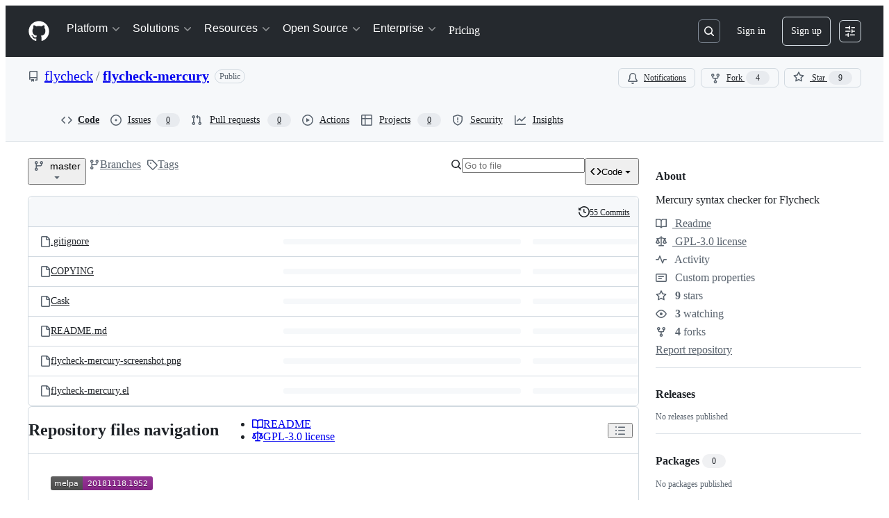

--- FILE ---
content_type: image/svg+xml
request_url: https://camo.githubusercontent.com/c4275400b8b9c738392120d3979a86444e3b5a4c3a784388c138d076b038ab6c/687474703a2f2f6d656c70612e6f72672f7061636b616765732f666c79636865636b2d6d6572637572792d62616467652e737667
body_size: 927
content:
<?xml version="1.0"?> <svg xmlns="http://www.w3.org/2000/svg" xmlns:xlink="http://www.w3.org/1999/xlink" width="147" height="20" role="img" aria-label="melpa: 20181118.1952"> <title>melpa: 20181118.1952</title> <linearGradient id="s" x2="0" y2="100%"> <stop offset="0" stop-color="#bbb" stop-opacity=".1"/> <stop offset="1" stop-opacity=".1"/> </linearGradient> <clipPath id="r"> <rect width="147" height="20" rx="3" fill="#fff"/> </clipPath> <g clip-path="url(#r)"> <rect width="47" height="20" fill="#555"/> <rect x="46" width="147" height="20" fill="#922793"/> <rect width="147" height="20" fill="url(#s)"/> </g> <g fill="#fff" text-anchor="middle" font-family="Verdana,Geneva,DejaVu Sans,sans-serif" font-size="110" text-rendering="geometricPrecision"> <text aria-hidden="true" x="226" y="150" fill="#010101" fill-opacity=".3" transform="scale(.1)" textLength="343">melpa</text> <text x="226" y="140" transform="scale(.1)" fill="#fff" textLength="343">melpa</text> <text aria-hidden="true" x="965" y="150" fill="#010101" fill-opacity=".3" transform="scale(.1)" textLength="875">20181118.1952</text> <text x="965" y="140" transform="scale(.1)" fill="#fff" textLength="875">20181118.1952</text> </g> </svg>